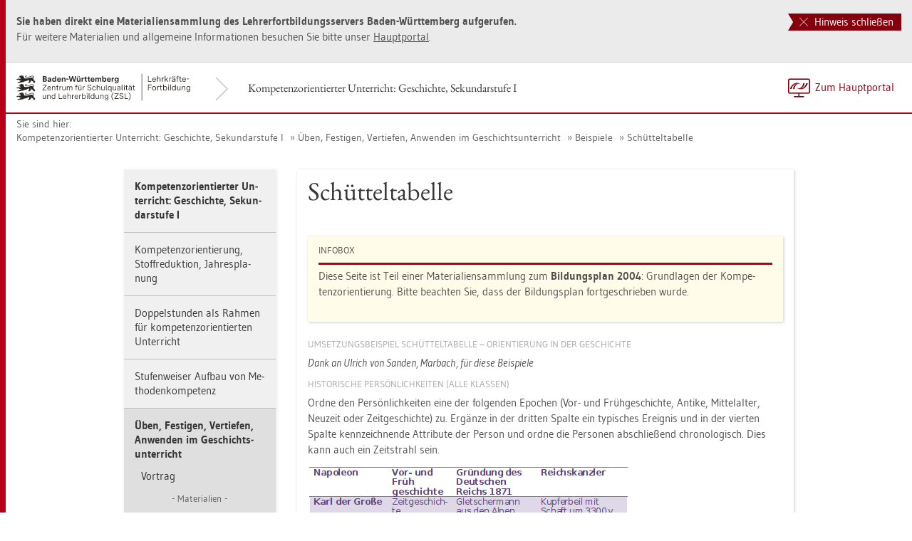

--- FILE ---
content_type: text/html
request_url: https://lehrerfortbildung-bw.de/u_gewi/geschichte/gym/bp2004/fb1/anwenden/bspl/scht/
body_size: 7993
content:


  <!DOCTYPE html>
<html lang="de">
    <head>
        <meta http-equiv="X-UA-Compatible" content="IE=edge">
        <meta name="viewport" content="width=device-width, initial-scale=1">
<!-- Start der generierten Meta-Tags -->
<!-- Metatag Start -->
  <meta content="text/html; charset=utf-8" http-equiv="Content-Type"/>
  <meta name="robots" content="index,follow" />
  <meta name="DC.Title" content="Sch&uuml;tteltabelle" />
  <meta name="DC.Date" content="2016-11-29" />
  <meta name="DC.Format" content="(SCHEME=IMT) text/html" />
  <meta name="DC.Identifier" content="https://lehrerfortbildung-bw.de/u_gewi/geschichte/gym/bp2004/fb1/anwenden/bspl/scht/index.html" />
  <meta name="DC.Language" scheme="ISO639-1" content="de" />
  <meta name="DC.Language" content="(Scheme=Freetext) deutsch" />
  <meta name="DC.Language" content="(Scheme=Z39.53) GER" />
  <link rel="alternate" type="application/atom+xml" title="Aktuelle News des LFB-Servers" href="/information/rss/rss.xml" />
  <!-- Metatags Ende -->

<!-- Ende der generierten Meta-Tags -->

        <title>Sch&uuml;tteltabelle</title>  
                                               
        <link rel="shortcut icon" type="image/png" href="/pix/favicon-bw.ico" />

        <link href="/css/reset.css" rel="stylesheet">
        <link href="/css/bootstrap.min.css" rel="stylesheet">   
        <link href="/slick/slick.css" rel="stylesheet">
        <link href="/fonts/ss-gizmo.css" rel="stylesheet">
        <link href="/css/iconfonts.css" rel="stylesheet">
        <link href="/flag-icons/css/flag-icon.min.css" rel="stylesheet">
        <link href="/css/main.css" rel="stylesheet">
        <link href="/css/lfb-custom.css" rel="stylesheet">
        <!--[if lt IE 9]>
            <script src="/js/html5shiv.min.js"></script>
            <script src="/js/respond.min.js"></script>
        <![endif]-->

        <script src="/js/jquery.min.js"></script>
        <script src="/js/jquery-migrate.min.js"></script>
        <script src="/js/jquery.cookie.min.js"></script>
        <script src="/js/bootstrap.min.js"></script>
        <script src="/slick/slick.min.js"></script>
        <script src="/js/bootstrap-hover-dropdown.min.js"></script>
        <script src="/js/Hyphenator_Loader.js"></script>
        <script src="/js/lfb-custom.js"></script>
        <script type="text/javascript">
            Hyphenator_Loader.init(
                {
                    "de": "Bananenschalen"
                },
                "/js/Hyphenator.js"
            );
            $(document).ready(function(){
              $('.panel-collapse').on('shown.bs.collapse', function (e) {
                  var $panel = $(this).closest('.panel');
                  $('html,body').animate({
                      scrollTop: $panel.offset().top
                  }, 500); 
              });
            });
        </script>
        <!--[if lte IE 9]>
            <script src="/js/placeholder-fix.js"></script>
        <![endif]-->
        <script src="/js/main.js"></script>

    </head>
    <body class="hyphenate page-container">
<!--htdig_noindex-->
        <a accesskey="0" class="sr-only sr-only-focusable" href="#mainNavigationContainer">Zur Hauptnavigation springen [Alt]+[0]</a>
        <a accesskey="1" class="sr-only sr-only-focusable" href="#contentMainInner">Zum Seiteninhalt springen [Alt]+[1]</a> 
        <div id="pageContainer">
            <div id="page">
                <div id="headerContainer">
                    <div id="header">
                        <div class="navbar navbar-default">
                            <div class="navbarInner">
                                <div id="serviceNavigationContainer">
                                    <ul id="serviceNavigation" class="nav">
                                        <li>
                                            <a href="javascript:zumHauptportal()" class="portal-link"><span>Zum Hauptportal</span></a>
                                            <a href="javascript:window.open('','_self').close()" class="container-close-link"><span>Schlie&szlig;en</span></a>
                                        </li>
                                        <!-- <li class="hidden-xs hidden-sm">
                                            <a href="#" class="dropdown-toggle" data-toggle="dropdown" role="button" aria-expanded="false"><i class="flag-icon-de flag-icon"></i>Deutsch<i class="icon-caret-down"></i></a>
                                            <ul class="dropdown-menu">
                                                <li>
                                                    <a href="#"><i class="flag-icon-de flag-icon"></i>Deutsch</a>
                                                </li>
                                                <li>
                                                    <a href="#"><i class="flag-icon-gb flag-icon"></i>Englisch</a>
                                                </li>
                                                <li>
                                                    <a href="#"><i class="flag-icon-fr flag-icon"></i>Franz&ouml;sisch</a>
                                                </li>
                                            </ul>
                                        </li> -->
                                    </ul>
                                </div>
                                <div class="containerTitleOuterContainer">
                                    <div class="navbarBrandContainer">
                                        <a class="navbar-brand" href="/u_gewi/geschichte/gym/bp2004/fb1/">   
                                            <!-- <img src="/img/logo_container.png" class="img-responsive center-block" alt="Logo"> -->
                                            <img src="/img/BaWue_ZSL_Logo_rgb_pos_LFBS-Zusatz-2zeilig.svg" class="img-responsive center-block" alt="Logo Zentrum für Schulqualität und Lehrerbildung (ZSL), Bereich Lehrkräfte-Fortbildung in Baden-Württemberg">
                                        </a>
                                    </div>
                                    <div class="containerTitleContainer">
                                        <a href="/u_gewi/geschichte/gym/bp2004/fb1/" class="containerTitle">
                                            Kompetenzorientierter Unterricht: Geschichte, Sekundarstufe I
                                        </a>
                                    </div>
                                </div>
                                <div class="clearfix"></div>
                            </div>
                        </div>
                        <div id="mainNavigationContainer" class="clearfix navbar-default navbar hidden-lg hidden-md">
<ul class="mainNavigationMobile navbar-nav nav">
    <!-- Mobiles-Menue fuer Materialien Container -->
    <li class="dropdown">
        <a href="#" class="dropdown-toggle h4 navbar-toggle" data-toggle="dropdown" role="button" aria-expanded="false">
            <span class="icon-bars">
                <span class="icon-bar"></span>
                <span class="icon-bar"></span>
                <span class="icon-bar"></span>
            </span>
            <span  class="icon-close pull-left"></span>
            Kompetenzorientierter Unterricht: Geschichte, Sekundarstufe I
        </a>
        <span class="dropdown-menu">
            <ul class="level1">
                <li><a href="/u_gewi/geschichte/gym/bp2004/fb1/index.htm" class="h4">Kompetenzorientierter Unterricht: Geschichte, Sekundarstufe I</a></li>
                <li class="hasSub">
                    <a href="#" class="h4">Kompetenzorientierung, Stoffreduktion, Jahresplanung<i class="icon-caret-right pull-right"></i></a>
                    <ul class="level2">
                        <li class="backLinkContainer"><a href="#" class="h4 back-link">Zur&uuml;ck</a></li>
                        <li><a href="/u_gewi/geschichte/gym/bp2004/fb1/plan/" class="h4 mobileNavigationHead">Kompetenzorientierung, Stoffreduktion, Jahresplanung</a></li>
                        <li class="hasSub">
                            <a href="#">Vortrag<i class="icon-caret-right pull-right"></i></a>
                            <ul class="level3">
                                <li class="backLinkContainer"><a href="#" class="h4 back-link">Zur&uuml;ck</a></li>
                                <li><a href="/u_gewi/geschichte/gym/bp2004/fb1/plan/vor/" class="h4 mobileNavigationHead">Vortrag</a></li>
                                <li><a href="/u_gewi/geschichte/gym/bp2004/fb1/plan/vor/perf/">Kompetenz &ndash; Performanz / - Orientierung</a></li>
                                <li class="hasSub">
                                    <a href="#">Bildungsplan 2004<i class="icon-caret-right pull-right"></i></a>
                                    <ul class="level4">
                                        <li class="backLinkContainer"><a href="#" class="h4 back-link">Zur&uuml;ck</a></li>
                                        <li><a href="/u_gewi/geschichte/gym/bp2004/fb1/plan/vor/04/" class="h4 mobileNavigationHead">Bildungsplan 2004</a></li>
                                        <li><a href="/u_gewi/geschichte/gym/bp2004/fb1/plan/vor/04/sach.html">Sachkpompetenz</a></li>
                                        <li><a href="/u_gewi/geschichte/gym/bp2004/fb1/plan/vor/04/meth.html">Methodenkompetenz</a></li>
                                        <li><a href="/u_gewi/geschichte/gym/bp2004/fb1/plan/vor/04/reflex.html">Reflexionskompetenz</a></li>
                                        <li><a href="/u_gewi/geschichte/gym/bp2004/fb1/plan/vor/04/orient.html">Orientierungskompetenz</a></li>
                                    </ul>
                                </li>
                                <li><a href="/u_gewi/geschichte/gym/bp2004/fb1/plan/vor/orientierung/">Kompetenzorientierung</a></li>
                                <li><a href="/u_gewi/geschichte/gym/bp2004/fb1/plan/vor/wissen/">Vom &bdquo;tr&auml;gen Wissen&ldquo; - zum &bdquo;intelligenten Wissen&ldquo;</a></li>
                                <li><a href="/u_gewi/geschichte/gym/bp2004/fb1/plan/vor/idee/">Kernideen im Fach Geschichte</a></li>
                            </ul>
                        </li>
                        <li><small>Materialien</small></li>
                        <li><a href="/u_gewi/geschichte/gym/bp2004/fb1/plan/biblio/">Bibliografie</a></li>
                        <li class="hasSub">
                            <a href="#">Kompetenzorientierung<i class="icon-caret-right pull-right"></i></a>
                            <ul class="level3">
                                <li class="backLinkContainer"><a href="#" class="h4 back-link">Zur&uuml;ck</a></li>
                                <li><a href="/u_gewi/geschichte/gym/bp2004/fb1/plan/komp/" class="h4 mobileNavigationHead">Kompetenzorientierung</a></li>
                                <li><a href="/u_gewi/geschichte/gym/bp2004/fb1/plan/komp/1_2004/">Kompetenzen im Bildungsplan 2004</a></li>
                                <li><a href="/u_gewi/geschichte/gym/bp2004/fb1/plan/komp/2_synopse/">Synopse zur Kompetenzorientierung</a></li>
                                <li><a href="/u_gewi/geschichte/gym/bp2004/fb1/plan/komp/3_begriffe/">Begriffe im Bildungsplan</a></li>
                                <li><a href="/u_gewi/geschichte/gym/bp2004/fb1/plan/komp/4_dim/">Dimensionen und Kategorien</a></li>
                            </ul>
                        </li>
                        <li class="hasSub">
                            <a href="#">Stoffreduktion<i class="icon-caret-right pull-right"></i></a>
                            <ul class="level3">
                                <li class="backLinkContainer"><a href="#" class="h4 back-link">Zur&uuml;ck</a></li>
                                <li><a href="/u_gewi/geschichte/gym/bp2004/fb1/plan/stoff/" class="h4 mobileNavigationHead">Stoffreduktion</a></li>
                                <li><small>Exemplarisches Lernen</small></li>
                                <li><a href="/u_gewi/geschichte/gym/bp2004/fb1/plan/stoff/system/">Insel-F&auml;hren-System</a></li>
                            </ul>
                        </li>
                        <li class="hasSub">
                            <a href="#">Jahrespl&auml;ne<i class="icon-caret-right pull-right"></i></a>
                            <ul class="level3">
                                <li class="backLinkContainer"><a href="#" class="h4 back-link">Zur&uuml;ck</a></li>
                                <li><a href="/u_gewi/geschichte/gym/bp2004/fb1/plan/jahr/" class="h4 mobileNavigationHead">Jahrespl&auml;ne</a></li>
                                <li class="hasSub">
                                    <a href="#">Klasse 6<i class="icon-caret-right pull-right"></i></a>
                                    <ul class="level4">
                                        <li class="backLinkContainer"><a href="#" class="h4 back-link">Zur&uuml;ck</a></li>
                                        <li><a href="/u_gewi/geschichte/gym/bp2004/fb1/plan/jahr/6/" class="h4 mobileNavigationHead">Klasse 6</a></li>
                                        <li><a href="/u_gewi/geschichte/gym/bp2004/fb1/plan/jahr/6/1.html">Ann&auml;herungen an die historische Zeit</a></li>
                                        <li><a href="/u_gewi/geschichte/gym/bp2004/fb1/plan/jahr/6/2.html">Leben in vorgeschichtlicher Zeit</a></li>
                                        <li><a href="/u_gewi/geschichte/gym/bp2004/fb1/plan/jahr/6/3.html">&Auml;gypten &ndash; eine fr&uuml;he Hochkultur</a></li>
                                        <li><a href="/u_gewi/geschichte/gym/bp2004/fb1/plan/jahr/6/4.html">Antike Lebensorte im Vergleich</a></li>
                                        <li><a href="/u_gewi/geschichte/gym/bp2004/fb1/plan/jahr/6/5.html">Leben im r&ouml;mischen Weltreich</a></li>
                                    </ul>
                                </li>
                                <li class="hasSub">
                                    <a href="#">Klasse 8<i class="icon-caret-right pull-right"></i></a>
                                    <ul class="level4">
                                        <li class="backLinkContainer"><a href="#" class="h4 back-link">Zur&uuml;ck</a></li>
                                        <li><a href="/u_gewi/geschichte/gym/bp2004/fb1/plan/jahr/8/" class="h4 mobileNavigationHead">Klasse 8</a></li>
                                        <li><a href="/u_gewi/geschichte/gym/bp2004/fb1/plan/jahr/8/2.html">Die Franz&ouml;sische Revolution</a></li>
                                        <li><a href="/u_gewi/geschichte/gym/bp2004/fb1/plan/jahr/8/22.html">Die Industrielle Revolution</a></li>
                                        <li><a href="/u_gewi/geschichte/gym/bp2004/fb1/plan/jahr/8/23.html">Die Revolution von 1848/49</a></li>
                                        <li><a href="/u_gewi/geschichte/gym/bp2004/fb1/plan/jahr/8/3.html">Kaiserreich, Imperialismus und Erster Weltkrieg</a></li>
                                        <li><a href="/u_gewi/geschichte/gym/bp2004/fb1/plan/jahr/8/4.html">Die Russische Revolution</a></li>
                                        <li><a href="/u_gewi/geschichte/gym/bp2004/fb1/plan/jahr/8/5.html">Neuperspektivierung</a></li>
                                    </ul>
                                </li>
                                <li class="hasSub">
                                    <a href="#">Klasse 10<i class="icon-caret-right pull-right"></i></a>
                                    <ul class="level4">
                                        <li class="backLinkContainer"><a href="#" class="h4 back-link">Zur&uuml;ck</a></li>
                                        <li><a href="/u_gewi/geschichte/gym/bp2004/fb1/plan/jahr/10/" class="h4 mobileNavigationHead">Klasse 10</a></li>
                                        <li><small>Klasse 9</small></li>
                                        <li><a href="/u_gewi/geschichte/gym/bp2004/fb1/plan/jahr/10/1.html">Weimarer Republik</a></li>
                                        <li><a href="/u_gewi/geschichte/gym/bp2004/fb1/plan/jahr/10/12.html">Nationalsozialismus</a></li>
                                        <li><a href="/u_gewi/geschichte/gym/bp2004/fb1/plan/jahr/10/21.html">Internationale Entwicklungen und Beziehungen</a></li>
                                        <li><a href="/u_gewi/geschichte/gym/bp2004/fb1/plan/jahr/10/221.html">Vom Kriegsende zur doppelten Staatsgr&uuml;ndung</a></li>
                                        <li><a href="/u_gewi/geschichte/gym/bp2004/fb1/plan/jahr/10/222.html">Deutsch-deutsche Geschichte 1949 - 1989</a></li>
                                        <li><a href="/u_gewi/geschichte/gym/bp2004/fb1/plan/jahr/10/223.html">Deutsch-deutsche Entspannungspolitik</a></li>
                                        <li><a href="/u_gewi/geschichte/gym/bp2004/fb1/plan/jahr/10/224.html">Friedliche Revolution und deutsche Einigung</a></li>
                                        <li><a href="/u_gewi/geschichte/gym/bp2004/fb1/plan/jahr/10/3.html">Neuperspektivierung: Zusammenfassen &ndash; sichern &ndash; vertiefen</a></li>
                                        <li><small>Klasse 10</small></li>
                                        <li><a href="/u_gewi/geschichte/gym/bp2004/fb1/plan/jahr/10/31.html">Formen der Identit&auml;tsbildung</a></li>
                                        <li><a href="/u_gewi/geschichte/gym/bp2004/fb1/plan/jahr/10/32.html">Antike Wurzeln Europas</a></li>
                                        <li><a href="/u_gewi/geschichte/gym/bp2004/fb1/plan/jahr/10/33.html">Formierung Europas im Mittelalter</a></li>
                                        <li><a href="/u_gewi/geschichte/gym/bp2004/fb1/plan/jahr/10/34.html">Aufbruch Europas in die Moderne</a></li>
                                        <li><a href="/u_gewi/geschichte/gym/bp2004/fb1/plan/jahr/10/35.html">Aufkl&auml;rung in Europa</a></li>
                                    </ul>
                                </li>
                            </ul>
                        </li>
                    </ul>
                </li>
                <li class="hasSub">
                    <a href="#" class="h4">Doppelstunden als Rahmen f&uuml;r kompetenzorientierten Unterricht<i class="icon-caret-right pull-right"></i></a>
                    <ul class="level2">
                        <li class="backLinkContainer"><a href="#" class="h4 back-link">Zur&uuml;ck</a></li>
                        <li><a href="/u_gewi/geschichte/gym/bp2004/fb1/stunden/" class="h4 mobileNavigationHead">Doppelstunden als Rahmen f&uuml;r kompetenzorientierten Unterricht</a></li>
                        <li class="hasSub">
                            <a href="#">Vortrag<i class="icon-caret-right pull-right"></i></a>
                            <ul class="level3">
                                <li class="backLinkContainer"><a href="#" class="h4 back-link">Zur&uuml;ck</a></li>
                                <li><a href="/u_gewi/geschichte/gym/bp2004/fb1/stunden/vor/" class="h4 mobileNavigationHead">Vortrag</a></li>
                                <li><a href="/u_gewi/geschichte/gym/bp2004/fb1/stunden/vor/gg/">Grundlegende Gedanken</a></li>
                                <li><a href="/u_gewi/geschichte/gym/bp2004/fb1/stunden/vor/dmue/">Didaktisch-methodische &Uuml;berlegungen</a></li>
                                <li><a href="/u_gewi/geschichte/gym/bp2004/fb1/stunden/vor/kons/">Konsequenzen aus Doppelstunden-Orientierung</a></li>
                                <li><a href="/u_gewi/geschichte/gym/bp2004/fb1/stunden/vor/plan/">Planungsbeispiele</a></li>
                            </ul>
                        </li>
                        <li><small>Materialien</small></li>
                        <li class="hasSub">
                            <a href="#">Bildervergleich<i class="icon-caret-right pull-right"></i></a>
                            <ul class="level3">
                                <li class="backLinkContainer"><a href="#" class="h4 back-link">Zur&uuml;ck</a></li>
                                <li><a href="/u_gewi/geschichte/gym/bp2004/fb1/stunden/bild/" class="h4 mobileNavigationHead">Bildervergleich</a></li>
                                <li><a href="/u_gewi/geschichte/gym/bp2004/fb1/stunden/bild/1/">Arbeitsblatt 1 - Der Maler und sein Bild</a></li>
                                <li><a href="/u_gewi/geschichte/gym/bp2004/fb1/stunden/bild/2/">Arbeitsblatt 2 - Vergleich mit einem anderen Bild</a></li>
                                <li><a href="/u_gewi/geschichte/gym/bp2004/fb1/stunden/bild/3/">Arbeitsblatt 3 - Das Bild bearbeiten</a></li>
                                <li><a href="/u_gewi/geschichte/gym/bp2004/fb1/stunden/bild/4/">Arbeitsblatt 4 - Personen und Details zuordnen</a></li>
                                <li><a href="/u_gewi/geschichte/gym/bp2004/fb1/stunden/bild/ergebnis/">Ergebnisblatt</a></li>
                                <li><a href="/u_gewi/geschichte/gym/bp2004/fb1/stunden/bild/hinweis/">Hinweise zum Ablauf der Doppelstunde</a></li>
                                <li><a href="/u_gewi/geschichte/gym/bp2004/fb1/stunden/bild/kompetenz/">Kompetenzen und Ausblick</a></li>
                                <li><a href="/u_gewi/geschichte/gym/bp2004/fb1/stunden/bild/stunde/">Kompetenzorientierung der Stunde</a></li>
                            </ul>
                        </li>
                        <li><a href="/u_gewi/geschichte/gym/bp2004/fb1/stunden/doppel/">Grundmodelle der Gestaltung von Doppelstunden</a></li>
                        <li><a href="/u_gewi/geschichte/gym/bp2004/fb1/stunden/klasse6/">Klasse 6: &Auml;gypten &ndash; eine fr&uuml;he Hochkultur</a></li>
                        <li class="hasSub">
                            <a href="#">Jahresplan Klasse 8<i class="icon-caret-right pull-right"></i></a>
                            <ul class="level3">
                                <li class="backLinkContainer"><a href="#" class="h4 back-link">Zur&uuml;ck</a></li>
                                <li><a href="/u_gewi/geschichte/gym/bp2004/fb1/stunden/klasse8/" class="h4 mobileNavigationHead">Jahresplan Klasse 8</a></li>
                                <li><a href="/u_gewi/geschichte/gym/bp2004/fb1/stunden/klasse8/frarev/">Die Franz&ouml;sische Revolution</a></li>
                                <li><a href="/u_gewi/geschichte/gym/bp2004/fb1/stunden/klasse8/indu/">Industrialisierung und soziale Frage</a></li>
                                <li><a href="/u_gewi/geschichte/gym/bp2004/fb1/stunden/klasse8/1848/">1848: Revolution in Deutschland</a></li>
                                <li><a href="/u_gewi/geschichte/gym/bp2004/fb1/stunden/klasse8/kais/">Leben im Deutschen Kaiserreich</a></li>
                                <li><a href="/u_gewi/geschichte/gym/bp2004/fb1/stunden/klasse8/ww1/">Imperialismus und erster Weltkrieg</a></li>
                                <li><a href="/u_gewi/geschichte/gym/bp2004/fb1/stunden/klasse8/russrev/">Die Russiche Revolution</a></li>
                            </ul>
                        </li>
                        <li><a href="/u_gewi/geschichte/gym/bp2004/fb1/stunden/klasse9/">Jahresplan Klasse 9</a></li>
                        <li class="hasSub">
                            <a href="#">Kaiserproklamation<i class="icon-caret-right pull-right"></i></a>
                            <ul class="level3">
                                <li class="backLinkContainer"><a href="#" class="h4 back-link">Zur&uuml;ck</a></li>
                                <li><a href="/u_gewi/geschichte/gym/bp2004/fb1/stunden/kaiser/" class="h4 mobileNavigationHead">Kaiserproklamation</a></li>
                                <li><a href="/u_gewi/geschichte/gym/bp2004/fb1/stunden/kaiser/mat/">Material f&uuml;r die Problematisierung</a></li>
                            </ul>
                        </li>
                        <li><a href="/u_gewi/geschichte/gym/bp2004/fb1/stunden/verz/">Literaturverzeichnis</a></li>
                    </ul>
                </li>
                <li class="hasSub">
                    <a href="#" class="h4">Stufenweiser Aufbau von Methodenkompetenz<i class="icon-caret-right pull-right"></i></a>
                    <ul class="level2">
                        <li class="backLinkContainer"><a href="#" class="h4 back-link">Zur&uuml;ck</a></li>
                        <li><a href="/u_gewi/geschichte/gym/bp2004/fb1/aufbau/" class="h4 mobileNavigationHead">Stufenweiser Aufbau von Methodenkompetenz</a></li>
                        <li class="hasSub">
                            <a href="#">Vortrag<i class="icon-caret-right pull-right"></i></a>
                            <ul class="level3">
                                <li class="backLinkContainer"><a href="#" class="h4 back-link">Zur&uuml;ck</a></li>
                                <li><a href="/u_gewi/geschichte/gym/bp2004/fb1/aufbau/vor/" class="h4 mobileNavigationHead">Vortrag</a></li>
                                <li class="hasSub">
                                    <a href="#">Der &bdquo;bilinguale Mehrwert&ldquo; und der deutschsprachige Geschichtsunterricht<i class="icon-caret-right pull-right"></i></a>
                                    <ul class="level4">
                                        <li class="backLinkContainer"><a href="#" class="h4 back-link">Zur&uuml;ck</a></li>
                                        <li><a href="/u_gewi/geschichte/gym/bp2004/fb1/aufbau/vor/mehr/" class="h4 mobileNavigationHead">Der &bdquo;bilinguale Mehrwert&ldquo; und der deutschsprachige Geschichtsunterricht</a></li>
                                        <li><a href="/u_gewi/geschichte/gym/bp2004/fb1/aufbau/vor/mehr/verz.html">Verzahnung von Sprache und Methode</a></li>
                                    </ul>
                                </li>
                                <li><a href="/u_gewi/geschichte/gym/bp2004/fb1/aufbau/vor/plan/">&Uuml;bungsplan mit Progression: Statistiken in Klasse 8</a></li>
                                <li><a href="/u_gewi/geschichte/gym/bp2004/fb1/aufbau/vor/weiter/">Weitere Beispiele</a></li>
                            </ul>
                        </li>
                        <li><small>Materialien</small></li>
                        <li><a href="/u_gewi/geschichte/gym/bp2004/fb1/aufbau/umgang/">Handlungsorientierter Umgang mit Bildern / Kunstwerken</a></li>
                        <li><a href="/u_gewi/geschichte/gym/bp2004/fb1/aufbau/punkt/">Methodische Schwerpunkte Klasse 6 - 10</a></li>
                        <li><a href="/u_gewi/geschichte/gym/bp2004/fb1/aufbau/statistik/">&Uuml;bungsplan Statistik</a></li>
                        <li><a href="/u_gewi/geschichte/gym/bp2004/fb1/aufbau/grafik/">&Uuml;bungsplan Verfassungsgrafiken Klasse 8</a></li>
                    </ul>
                </li>
                <li class="hasSub active">
                    <a href="#" class="h4">&Uuml;ben, Festigen, Vertiefen, Anwenden im Geschichtsunterricht<i class="icon-caret-right pull-right"></i></a>
                    <ul class="level2">
                        <li class="backLinkContainer"><a href="#" class="h4 back-link">Zur&uuml;ck</a></li>
                        <li><a href="/u_gewi/geschichte/gym/bp2004/fb1/anwenden/" class="h4 mobileNavigationHead">&Uuml;ben, Festigen, Vertiefen, Anwenden im Geschichtsunterricht</a></li>
                        <li class="hasSub">
                            <a href="#">Vortrag<i class="icon-caret-right pull-right"></i></a>
                            <ul class="level3">
                                <li class="backLinkContainer"><a href="#" class="h4 back-link">Zur&uuml;ck</a></li>
                                <li><a href="/u_gewi/geschichte/gym/bp2004/fb1/anwenden/vor/" class="h4 mobileNavigationHead">Vortrag</a></li>
                                <li><a href="/u_gewi/geschichte/gym/bp2004/fb1/anwenden/vor/aspekt/">Soll der Aspekt &Uuml;ben im GU st&auml;rker ber&uuml;cksichtigt werden?</a></li>
                                <li><a href="/u_gewi/geschichte/gym/bp2004/fb1/anwenden/vor/intelli/">Was hei&szlig;t intelligentes &Uuml;ben?</a></li>
                                <li><a href="/u_gewi/geschichte/gym/bp2004/fb1/anwenden/vor/was/">Was kann im GU ge&uuml;bt werden?</a></li>
                                <li><a href="/u_gewi/geschichte/gym/bp2004/fb1/anwenden/vor/implizit/">Welche Bedeutung hat das implizite &Uuml;ben?</a></li>
                                <li><a href="/u_gewi/geschichte/gym/bp2004/fb1/anwenden/vor/ueb/">Welche (expliziten) &Uuml;bungsformen gibt es?</a></li>
                                <li><a href="/u_gewi/geschichte/gym/bp2004/fb1/anwenden/vor/wann/">Wann kann und soll ge&uuml;bt werden?</a></li>
                            </ul>
                        </li>
                        <li><small>Materialien</small></li>
                        <li class="hasSub">
                            <a href="#">&Uuml;bungsformen<i class="icon-caret-right pull-right"></i></a>
                            <ul class="level3">
                                <li class="backLinkContainer"><a href="#" class="h4 back-link">Zur&uuml;ck</a></li>
                                <li><a href="/u_gewi/geschichte/gym/bp2004/fb1/anwenden/ue_form/" class="h4 mobileNavigationHead">&Uuml;bungsformen</a></li>
                                <li><a href="/u_gewi/geschichte/gym/bp2004/fb1/anwenden/ue_form/komp.html">Kompetenzen u. Arbeits-/ &Uuml;bungsformen</a></li>
                            </ul>
                        </li>
                        <li class="hasSub active">
                            <a href="#">Beispiele<i class="icon-caret-right pull-right"></i></a>
                            <ul class="level3">
                                <li class="backLinkContainer"><a href="#" class="h4 back-link">Zur&uuml;ck</a></li>
                                <li><a href="/u_gewi/geschichte/gym/bp2004/fb1/anwenden/bspl/" class="h4 mobileNavigationHead">Beispiele</a></li>
                                <li><a href="/u_gewi/geschichte/gym/bp2004/fb1/anwenden/bspl/ana/">Anagramm</a></li>
                                <li><a href="/u_gewi/geschichte/gym/bp2004/fb1/anwenden/bspl/dia/">Diagramm erl&auml;utern</a></li>
                                <li><a href="/u_gewi/geschichte/gym/bp2004/fb1/anwenden/bspl/erg/">Ereignistransfer</a></li>
                                <li><a href="/u_gewi/geschichte/gym/bp2004/fb1/anwenden/bspl/epoche/">Epochenplakat</a></li>
                                <li><a href="/u_gewi/geschichte/gym/bp2004/fb1/anwenden/bspl/flu/">Flussdiagramm</a></li>
                                <li><a href="/u_gewi/geschichte/gym/bp2004/fb1/anwenden/bspl/rap/">Geschichtsrap</a></li>
                                <li><a href="/u_gewi/geschichte/gym/bp2004/fb1/anwenden/bspl/hot/">HotPotatoes</a></li>
                                <li><a href="/u_gewi/geschichte/gym/bp2004/fb1/anwenden/bspl/min/">MindMap</a></li>
                                <li><a href="/u_gewi/geschichte/gym/bp2004/fb1/anwenden/bspl/pla/">Plateauphasen</a></li>
                                <li><a href="/u_gewi/geschichte/gym/bp2004/fb1/anwenden/bspl/sch/">Sch&uuml;ttels&auml;tze</a></li>
                                <li class="active"><a href="/u_gewi/geschichte/gym/bp2004/fb1/anwenden/bspl/scht/">Sch&uuml;tteltabelle</a></li>
                                <li><a href="/u_gewi/geschichte/gym/bp2004/fb1/anwenden/bspl/spi/">Spielplan</a></li>
                                <li><a href="/u_gewi/geschichte/gym/bp2004/fb1/anwenden/bspl/str/">Struktur-Lege-Technik</a></li>
                                <li><a href="/u_gewi/geschichte/gym/bp2004/fb1/anwenden/bspl/tabu/">Tabukarten</a></li>
                                <li><a href="/u_gewi/geschichte/gym/bp2004/fb1/anwenden/bspl/trans/">Transfer</a></li>
                                <li><a href="/u_gewi/geschichte/gym/bp2004/fb1/anwenden/bspl/tue/">T&uuml;ckentext</a></li>
                                <li><a href="/u_gewi/geschichte/gym/bp2004/fb1/anwenden/bspl/wor/">Wortsuchgitter</a></li>
                                <li><a href="/u_gewi/geschichte/gym/bp2004/fb1/anwenden/bspl/zus1/">Zusammenfassen nach Bildern</a></li>
                                <li><a href="/u_gewi/geschichte/gym/bp2004/fb1/anwenden/bspl/zus2/">Zusammenfassen nach Stichworten</a></li>
                            </ul>
                        </li>
                        <li class="hasSub">
                            <a href="#">Jahresplanung Klasse 9<i class="icon-caret-right pull-right"></i></a>
                            <ul class="level3">
                                <li class="backLinkContainer"><a href="#" class="h4 back-link">Zur&uuml;ck</a></li>
                                <li><a href="/u_gewi/geschichte/gym/bp2004/fb1/anwenden/stoff/" class="h4 mobileNavigationHead">Jahresplanung Klasse 9</a></li>
                                <li><a href="/u_gewi/geschichte/gym/bp2004/fb1/anwenden/stoff/weimar/">Weimarer Republik</a></li>
                                <li><a href="/u_gewi/geschichte/gym/bp2004/fb1/anwenden/stoff/national/">Nationalsozialismus</a></li>
                                <li><a href="/u_gewi/geschichte/gym/bp2004/fb1/anwenden/stoff/kalter/">Kalter Krieg</a></li>
                                <li><a href="/u_gewi/geschichte/gym/bp2004/fb1/anwenden/stoff/geteilt/">Entwicklung im geteilten und vereinten Deutschland</a></li>
                            </ul>
                        </li>
                        <li><a href="/u_gewi/geschichte/gym/bp2004/fb1/anwenden/literatur/">Literatur</a></li>
                    </ul>
                </li>
                <li class="hasSub">
                    <a href="#" class="h4">Diagnosekompetenz<i class="icon-caret-right pull-right"></i></a>
                    <ul class="level2">
                        <li class="backLinkContainer"><a href="#" class="h4 back-link">Zur&uuml;ck</a></li>
                        <li><a href="/u_gewi/geschichte/gym/bp2004/fb1/diagnose/" class="h4 mobileNavigationHead">Diagnosekompetenz</a></li>
                        <li class="hasSub">
                            <a href="#">Vortrag<i class="icon-caret-right pull-right"></i></a>
                            <ul class="level3">
                                <li class="backLinkContainer"><a href="#" class="h4 back-link">Zur&uuml;ck</a></li>
                                <li><a href="/u_gewi/geschichte/gym/bp2004/fb1/diagnose/vor/" class="h4 mobileNavigationHead">Vortrag</a></li>
                                <li><a href="/u_gewi/geschichte/gym/bp2004/fb1/diagnose/vor/1diag/">Diagnose - Qualit&auml;tsentwicklung</a></li>
                                <li><a href="/u_gewi/geschichte/gym/bp2004/fb1/diagnose/vor/2opera/">Operationalisierbarkeit</a></li>
                                <li><a href="/u_gewi/geschichte/gym/bp2004/fb1/diagnose/vor/3modell/">Modell der FUER Gruppe</a></li>
                                <li><a href="/u_gewi/geschichte/gym/bp2004/fb1/diagnose/vor/4klose/">Modell Dagmar Klose</a></li>
                                <li><a href="/u_gewi/geschichte/gym/bp2004/fb1/diagnose/vor/5kriterien/">Kriterien zur Diagnose</a></li>
                                <li><a href="/u_gewi/geschichte/gym/bp2004/fb1/diagnose/vor/6zus/">Zusammenfassung</a></li>
                            </ul>
                        </li>
                        <li><small>Materialien</small></li>
                        <li><a href="/u_gewi/geschichte/gym/bp2004/fb1/diagnose/bspl1/">Kompetenzen am Beispiel von Bildarbeit</a></li>
                        <li><a href="/u_gewi/geschichte/gym/bp2004/fb1/diagnose/bspl2/">Beispiel Reformation</a></li>
                        <li><a href="/u_gewi/geschichte/gym/bp2004/fb1/diagnose/lit/">Literaturliste</a></li>
                    </ul>
                </li>
                <li>&nbsp;</li>
                <li><a href="/u_gewi/geschichte/gym/bp2004/fb1/fobi_kompetenzen.htm" class="h4">Informationen zur Fortbildung</a></li>
                <li><a href="/u_gewi/geschichte/gym/bp2004/fb1/team/" class="h4">Autorenteam</a></li>
            </ul>
        </span>
    </li>
</ul>

                        </div>
                    </div>  
                </div> 
                <div id="breadcrumbContainer">   
                    <span class="breadcrumbHint pull-left">Sie sind hier:</span>
<!-- Brotkrumen-Start -->
<ol class="breadcrumb">
  <li><a href="/u_gewi/geschichte/gym/bp2004/fb1/">Kompetenzorientierter Unterricht: Geschichte, Sekundarstufe I</a></li>
  <li><a href="/u_gewi/geschichte/gym/bp2004/fb1/anwenden/">&Uuml;ben, Festigen, Vertiefen, Anwenden im Geschichtsunterricht</a></li>
  <li><a href="/u_gewi/geschichte/gym/bp2004/fb1/anwenden/bspl/">Beispiele</a></li>
  <li><a href="/u_gewi/geschichte/gym/bp2004/fb1/anwenden/bspl/scht/">Sch&uuml;tteltabelle</a></li>
</ol>
<!-- Brotkrumen-Ende -->
                </div>   
                <div id="contentContainer" class="container-fluid">
                    <div id="content">   
                        <div id="contentMainContainer">
                            <a name="seitenanfang"></a>
                            <div id="contentMain">
                                <div class="row">
                                    <div class="sidebarContainer col-md-3 col-xs-12">
                                        <div class="sidebar">
                                            <div class="boxContainer">
                                                <div id="sidebarNavigationContainer" class="box hidden-sm hidden-xs">
<!-- Start der sidebarNavigation -->
<!--/htdig_noindex-->
<ul id="sidebarNavigation" class="level1 nav">
  <li>
     <a href="/u_gewi/geschichte/gym/bp2004/fb1/index.htm">Kompetenzorientierter Unterricht: Geschichte, Sekundarstufe I</a>
     <ul class="level2 nav bg-info">
       <li class="hasSub"><a href="/u_gewi/geschichte/gym/bp2004/fb1/plan/">Kompetenzorientierung, Stoffreduktion, Jahresplanung</a></li>
       <li class="hasSub"><a href="/u_gewi/geschichte/gym/bp2004/fb1/stunden/">Doppelstunden als Rahmen f&uuml;r kompetenzorientierten Unterricht</a></li>
       <li class="hasSub"><a href="/u_gewi/geschichte/gym/bp2004/fb1/aufbau/">Stufenweiser Aufbau von Methodenkompetenz</a></li>
       <li class="hasSub open"><a href="/u_gewi/geschichte/gym/bp2004/fb1/anwenden/">&Uuml;ben, Festigen, Vertiefen, Anwenden im Geschichtsunterricht</a></li>
         <ul class="level3 nav">
           <li class="hasSub"><a href="/u_gewi/geschichte/gym/bp2004/fb1/anwenden/vor/">Vortrag</a></li>
       <li class="subHeadline"> <small>Materialien</small> </li>
           <li class="hasSub"><a href="/u_gewi/geschichte/gym/bp2004/fb1/anwenden/ue_form/">&Uuml;bungsformen</a></li>
           <li class="hasSub open"><a href="/u_gewi/geschichte/gym/bp2004/fb1/anwenden/bspl/">Beispiele</a></li>
             <ul class="level4 nav">
               <li class="hasSub"><a href="/u_gewi/geschichte/gym/bp2004/fb1/anwenden/bspl/ana/">Anagramm</a></li>
               <li class="hasSub"><a href="/u_gewi/geschichte/gym/bp2004/fb1/anwenden/bspl/dia/">Diagramm erl&auml;utern</a></li>
               <li class="hasSub"><a href="/u_gewi/geschichte/gym/bp2004/fb1/anwenden/bspl/erg/">Ereignistransfer</a></li>
               <li class="hasSub"><a href="/u_gewi/geschichte/gym/bp2004/fb1/anwenden/bspl/epoche/">Epochenplakat</a></li>
               <li class="hasSub"><a href="/u_gewi/geschichte/gym/bp2004/fb1/anwenden/bspl/flu/">Flussdiagramm</a></li>
               <li class="hasSub"><a href="/u_gewi/geschichte/gym/bp2004/fb1/anwenden/bspl/rap/">Geschichtsrap</a></li>
               <li class="hasSub"><a href="/u_gewi/geschichte/gym/bp2004/fb1/anwenden/bspl/hot/">HotPotatoes</a></li>
               <li class="hasSub"><a href="/u_gewi/geschichte/gym/bp2004/fb1/anwenden/bspl/min/">MindMap</a></li>
               <li class="hasSub"><a href="/u_gewi/geschichte/gym/bp2004/fb1/anwenden/bspl/pla/">Plateauphasen</a></li>
               <li class="hasSub"><a href="/u_gewi/geschichte/gym/bp2004/fb1/anwenden/bspl/sch/">Sch&uuml;ttels&auml;tze</a></li>
               <li class="hasSub active"><a href="/u_gewi/geschichte/gym/bp2004/fb1/anwenden/bspl/scht/">Sch&uuml;tteltabelle</a></li>
               <li class="hasSub"><a href="/u_gewi/geschichte/gym/bp2004/fb1/anwenden/bspl/spi/">Spielplan</a></li>
               <li class="hasSub"><a href="/u_gewi/geschichte/gym/bp2004/fb1/anwenden/bspl/str/">Struktur-Lege-Technik</a></li>
               <li class="hasSub"><a href="/u_gewi/geschichte/gym/bp2004/fb1/anwenden/bspl/tabu/">Tabukarten</a></li>
               <li class="hasSub"><a href="/u_gewi/geschichte/gym/bp2004/fb1/anwenden/bspl/trans/">Transfer</a></li>
               <li class="hasSub"><a href="/u_gewi/geschichte/gym/bp2004/fb1/anwenden/bspl/tue/">T&uuml;ckentext</a></li>
               <li class="hasSub"><a href="/u_gewi/geschichte/gym/bp2004/fb1/anwenden/bspl/wor/">Wortsuchgitter</a></li>
               <li class="hasSub"><a href="/u_gewi/geschichte/gym/bp2004/fb1/anwenden/bspl/zus1/">Zusammenfassen nach Bildern</a></li>
               <li class="hasSub"><a href="/u_gewi/geschichte/gym/bp2004/fb1/anwenden/bspl/zus2/">Zusammenfassen nach Stichworten</a></li>
             </ul>
           <li class="hasSub"><a href="/u_gewi/geschichte/gym/bp2004/fb1/anwenden/stoff/">Jahresplanung Klasse 9</a></li>
           <li class="hasSub"><a href="/u_gewi/geschichte/gym/bp2004/fb1/anwenden/literatur/">Literatur</a></li>
         </ul>
       <li class="hasSub"><a href="/u_gewi/geschichte/gym/bp2004/fb1/diagnose/">Diagnosekompetenz</a></li>
       <li class="blankLine"> &nbsp; </li>
       <li class="hasSub"><a href="/u_gewi/geschichte/gym/bp2004/fb1/fobi_kompetenzen.htm">Informationen zur Fortbildung</a></li>
       <li class="hasSub"><a href="/u_gewi/geschichte/gym/bp2004/fb1/team/">Autorenteam</a></li>
     </ul>
  </li>
</ul>

<!-- Ende sidebarNavigation -->
                                                </div>
                                            </div>
                                        </div>      
                                    </div>
                                    <div class="col-md-9 col-xs-12" id="contentMainInner">
                                        <div class="boxContainer">
                                            <div class="bg-white box clearfix">
                                                <div class="col-xs-12">
                                                  <h1>Sch&uuml;tteltabelle</h1>
<!-- Start Seiteninhalt -->

<!-- Infobox Start BP2004-Material -->
<div class="boxContainer">
<div class="bg-info box clearfix">
<div class="col-xs-12">
<h5 class="underlinedBoxHeadline">Infobox</h5>
<p> Diese Seite ist Teil einer Materialiensammlung zum <strong>Bildungsplan 2004</strong>: Grundlagen der Kompetenzorientierung. Bitte beachten Sie, dass der Bildungsplan fortgeschrieben wurde.</p>
</div>
</div>
</div>
<!-- Infobox Ende BP2004-Material -->
  <h5>
   Umsetzungsbeispiel Sch&uuml;tteltabelle &ndash; Orientierung in der Geschichte
  </h5>
  <p>
   <em>
    Dank an Ulrich von Sanden, Marbach, f&uuml;r diese Beispiele
   </em>
  </p>
  <h5>
   Historische Pers&ouml;nlichkeiten (alle Klassen)
  </h5>
  <p>
   Ordne den Pers&ouml;nlichkeiten eine der folgenden Epochen  (Vor- und Fr&uuml;hgeschichte, Antike, Mittelalter, Neuzeit oder Zeitgeschichte) zu.  Erg&auml;nze in der dritten Spalte ein typisches Ereignis  und  in der vierten Spalte kennzeichnende Attribute der Person  und ordne die Personen abschlie&szlig;end chronologisch. Dies kann auch ein Zeitstrahl sein.
  </p>
  <p>
   <img alt="Sch&uuml;tteltabelle 1" height="395" src="pic/screenshot_03.jpeg" width="451"/>
  </p>
  <h5>
   Kultur und Technik (Alle Klassen)
  </h5>
  <p>
   Trage die Jahreszahlen oder Jahrhunderte sowie die Epochen (Vor- und Fr&uuml;hgeschichte, Antike, Mittelalter, Neuzeit oder Zeitgeschichte) in die Felder neben den Oberbegriffen ein. Ordne die Stichworte (Personen/Ereignisse) aus der rechten Spalte den Oberbegriffen zu.
  </p>
  <p>
   <img alt="Sch&uuml;tteltabelle 2" height="448" src="pic/screenshot_04.jpeg" width="446"/>
  </p>
  <h5>
   Staaten und Herrschaft
  </h5>
  <p>
   Ordne die Jahreszahlen und Stichworte dem richtigen Staat zu.
  </p>
  <p>
   <img alt="Sch&uuml;tteltabelle 3" height="477" src="pic/screenshot_05.jpeg" width="452"/>
  </p>
  <h5>
   Kriege (Alle Klassen)
  </h5>
  <p>
   Ordne die Stichworte und die Epoche (Antike, Mittelalter, Neuzeit oder Zeitgeschichte) dem jeweils richtigen Krieg zu
  </p>
  <p>
   <img alt="Sch&uuml;tteltabelle 4" height="559" src="pic/screenshot_06.jpeg" width="448"/>
  </p>
  <p>
   &nbsp;
  </p>
  <p>
   Sch&uuml;tteltabelle:
   
   <a class="download" href="doc/beispielschuetteltabelle.doc">
    Herunterladen
   </a>
   [doc][103
KB]
  </p>
 
<!--htdig_noindex-->
<!-- Ende Seiteninhalt -->
                                                </div>
                                            </div>
                                        </div>
                                    </div>
                                </div>
                            </div>
                        </div>
                    </div>
                </div> 
                <div class="modal fade" id="imageModal" aria-hidden="false">
                    <div class="modal-dialog">
                        <div class="modal-content">
                            <div class="modal-header clearfix">
                                <button type="button" class="close" data-dismiss="modal"><i class="icon-close"></i></button>
                            </div>
                            <div class="modal-body">
                                
                            </div>
                        </div>
                    </div>
                </div>  
                <div id="footerContainer" class="bg-info">
                    <div id="footer">
                        <div id="bottomfooterContainer" class="bg-primary"> 
                            <div id="bottomfooter" class="container-fluid clearfix">
                                <div id="bottomfooterInnerContainer">
                                    <div id="metaNavigationContainer" class="pull-right">
                                        <ul id="metaNavigation" class="nav nav-pills">
                                            <li class="hidden-xs">
                                                <a href="javascript:window.print()">Drucken</a>
                                            </li>
                                            <!-- <li>
                                                <a href="#">PDF-Version</a>
                                            </li> -->
                                            <li>
                                                <!-- <a href="#footerContentModal" data-toggle="modal" data-url="/datenschutz/">Datenschutz</a> -->
                                                <a href="/datenschutz/" target="_blank">Datenschutz</a>
                                            </li>
                                            <li>
                                                <!-- <a href="#footerContentModal" data-toggle="modal" data-url="/impressum/">Impressum</a> -->
                                                <a href="/impressum/" target="_blank">Impressum</a>
                                            </li>
                                            <li class="hidden-xs hidden-sm">
                                                <a href="#footerContentModal" data-toggle="modal" data-url="/impressum/copyright/urheberrecht.html"><i class="glyhphalfreg-C"></i><span class="sr-only">Copyright</span></a>
                                            </li>
                                            <li class="hidden-xs hidden-sm">
                                                <!-- <a href="#"><i class="lnr lnr-envelope"></i>E-Mail an Seitenbetreuung</a> -->
                                                <script type="text/javascript" ><!--//--><![CDATA[//><!--
showMailInFooter("[base64]", '<i class="lnr lnr-envelope"></i>E-Mail an Seitenbetreuung', "", "", "");
//--><!]]></script>

                                            </li>
                                        </ul>
                                    </div> 
                                    <div id="toTopContainer" class="pull-left text-center">
                                        <a href="#" class="toTop-link">Zum Seitenanfang<i class="icon-caret-up"></i></a>
                                    </div>
                                    <div class="clearfix"></div>
                                    <ul id="footerServiceNavigation" class="list-inline hidden-lg hidden-md visible-sm-block visible-xs-block"><!-- 
                                        <li class="dropup language">
                                            <a href="#" class="dropdown-toggle" data-toggle="dropdown" role="button" aria-expanded="false"><i class="flag-icon-de flag-icon"></i>Deutsch<i class="icon-caret-up"></i></a>
                                            <ul class="dropdown-menu">
                                                <li>
                                                    <a href="#"><i class="flag-icon-de flag-icon"></i>Deutsch</a>
                                                </li>
                                                <li>
                                                    <a href="#"><i class="flag-icon-gb flag-icon"></i>Englisch</a>
                                                </li>
                                                <li>
                                                    <a href="#"><i class="flag-icon-fr flag-icon"></i>Franz&ouml;sisch</a>
                                                </li>
                                            </ul>
                                        </li> -->
                                        <li class="pull-right">
                                            <!-- <a href="#"><i class="lnr lnr-envelope"></i>E-Mail an Seitenbetreuung</a> -->
                                            <script type="text/javascript" ><!--//--><![CDATA[//><!--
showMailInFooter("[base64]", '<i class="lnr lnr-envelope"></i>E-Mail an Seitenbetreuung', "", "", "");
//--><!]]></script>

                                        </li>
                                        <li class="pull-right">
                                            <a href="/impressum/copyright/urheberrecht.html"><i class="glyhphalfreg-C"></i><span class="sr-only">Copyright</span></a>
                                        </li>
                                    </ul>
                                </div>
                            </div>  
                        </div>
                    </div>  
                </div>
                <div class="modal fade" id="footerContentModal" aria-hidden="false">
                    <div class="modal-dialog">
                        <div class="modal-content">
                            <div class="modal-header clearfix">
                                <button type="button" class="close" data-dismiss="modal"><i class="icon-close"></i></button>
                            </div>
                            <div class="modal-body clearfix">
                                
                            </div>
                        </div>
                    </div>
                </div>  
            </div>
        </div>

      <!-- Matomo -->
<script type="text/javascript">
  var _paq = window._paq || [];
  /* tracker methods like "setCustomDimension" should be called before "trackPageView" */
  _paq.push(["disableCookies"]);
  _paq.push(['trackPageView']);
  _paq.push(['enableLinkTracking']);
  (function() {
    var u="https://lehrerfortbildung-bw.de/piwik/";
    _paq.push(['setTrackerUrl', u+'matomo.php']);
    _paq.push(['setSiteId', '1']);
    var d=document, g=d.createElement('script'), s=d.getElementsByTagName('script')[0];
    g.type='text/javascript'; g.async=true; g.defer=true; g.src=u+'matomo.js'; s.parentNode.insertBefore(g,s);
  })();
</script>
<!-- End Matomo Code -->


    </body>
</html>





